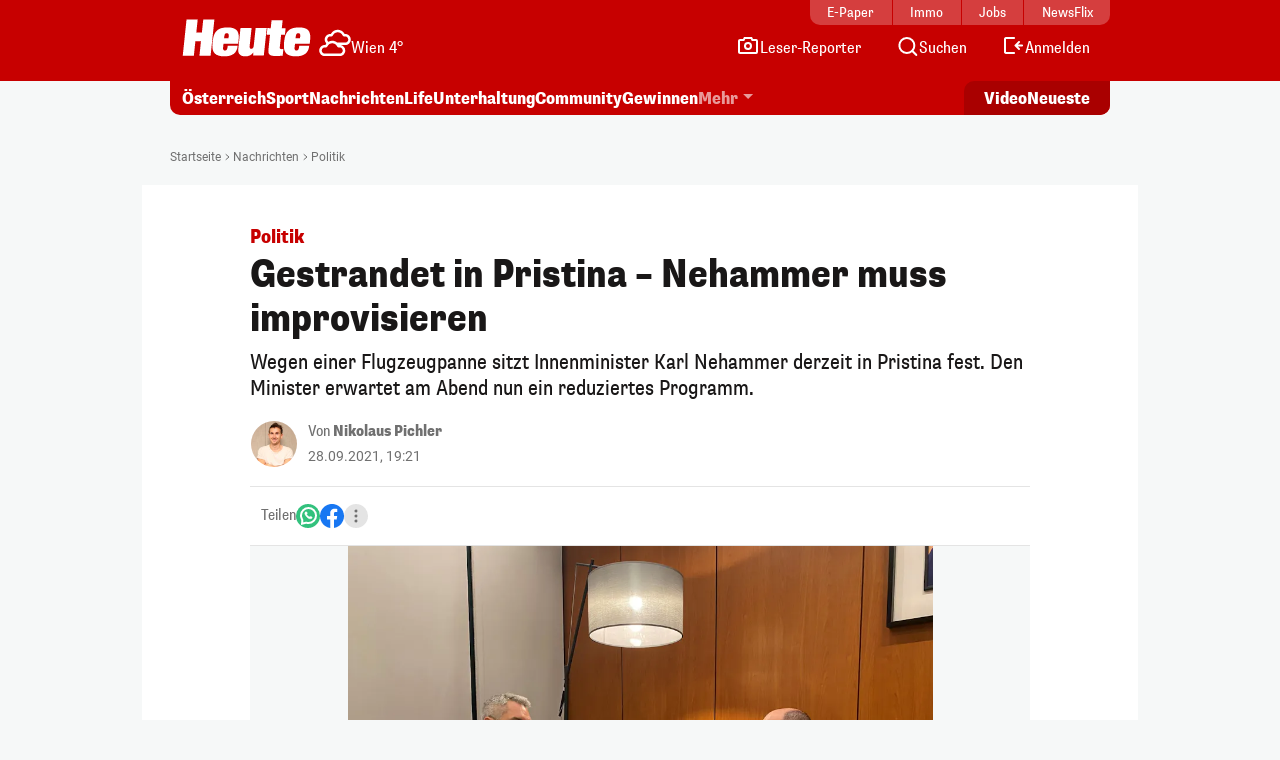

--- FILE ---
content_type: image/svg+xml
request_url: https://www.heute.at/img/svg/instagram-color.svg
body_size: 851
content:
<?xml version="1.0" encoding="UTF-8"?>
<svg xmlns="http://www.w3.org/2000/svg" width="24" height="24" viewBox="0 0 24 24">
    <defs>
        <radialGradient id="instagram-gradient-a" cx="26.56%" cy="107.7%" r="99.11%" fx="26.56%" fy="107.7%">
            <stop offset="0%" stop-color="#FD5"></stop>
            <stop offset="10%" stop-color="#FD5"></stop>
            <stop offset="50%" stop-color="#FF543E"></stop>
            <stop offset="100%" stop-color="#C837AB"></stop>
        </radialGradient>
        <radialGradient id="instagram-gradient-b" cx="-16.75%" cy="7.2%" r="44.3%" fx="-16.75%" fy="7.2%">
            <stop offset="0%" stop-color="#3771C8"></stop>
            <stop offset="12.8%" stop-color="#3771C8"></stop>
            <stop offset="100%" stop-color="#60F" stop-opacity="0"></stop>
        </radialGradient>
    </defs>
    <g fill="none" fill-rule="nonzero">
        <path fill="url(#instagram-gradient-a)" d="M12 0C7 0 5.53 0 5.24.03a5.95 5.95 0 0 0-2.36.6A5.15 5.15 0 0 0 .1 4.55c-.08.55-.1.67-.1 3.53V12c0 5 0 6.47.02 6.76.08 1 .24 1.63.57 2.31a5.06 5.06 0 0 0 3.28 2.68c.5.13 1.04.2 1.74.23l6.36.02c3.03 0 6.06 0 6.35-.02a8.2 8.2 0 0 0 1.8-.23 5.02 5.02 0 0 0 3.28-2.68c.33-.68.5-1.33.57-2.28l.02-6.8c0-3.28 0-6.57-.02-6.78a5.86 5.86 0 0 0-.58-2.3A5.18 5.18 0 0 0 19.45.1c-.56-.07-.67-.1-3.54-.1h-3.9Z"></path>
        <path fill="url(#instagram-gradient-b)" d="M12 0C7 0 5.53 0 5.24.03a5.95 5.95 0 0 0-2.36.6A5.15 5.15 0 0 0 .1 4.55c-.08.55-.1.67-.1 3.53V12c0 5 0 6.47.02 6.76.08 1 .24 1.63.57 2.31a5.06 5.06 0 0 0 3.28 2.68c.5.13 1.04.2 1.74.23l6.36.02c3.03 0 6.06 0 6.35-.02a8.2 8.2 0 0 0 1.8-.23 5.02 5.02 0 0 0 3.28-2.68c.33-.68.5-1.33.57-2.28l.02-6.8c0-3.28 0-6.57-.02-6.78a5.86 5.86 0 0 0-.58-2.3A5.18 5.18 0 0 0 19.45.1c-.56-.07-.67-.1-3.54-.1h-3.9Z"></path>
        <path
            fill="#FFF"
            d="M12 3.14c-2.4 0-2.71 0-3.65.05a6.5 6.5 0 0 0-2.16.41c-.58.23-1.07.53-1.56 1.02-.5.5-.8 1-1.03 1.57-.22.57-.37 1.21-.4 2.15A63.7 63.7 0 0 0 3.13 12c0 2.4 0 2.7.05 3.65.04.94.2 1.59.41 2.15.23.58.53 1.08 1.02 1.57.5.5 1 .8 1.57 1.02.57.22 1.21.37 2.15.41.95.05 1.25.06 3.66.06 2.4 0 2.7-.01 3.65-.06.94-.04 1.59-.19 2.15-.4a4.33 4.33 0 0 0 1.57-1.03c.5-.5.8-.99 1.02-1.57.22-.56.37-1.2.41-2.15.05-.94.06-1.25.06-3.65s-.01-2.71-.06-3.66a6.56 6.56 0 0 0-.4-2.15 4.35 4.35 0 0 0-1.03-1.57c-.5-.49-.99-.8-1.57-1.02a6.52 6.52 0 0 0-2.15-.4c-.95-.05-1.25-.06-3.65-.06Zm-.8 1.6h.8c2.36 0 2.64 0 3.58.05a4.9 4.9 0 0 1 1.64.3c.42.16.71.35 1.02.66.31.31.5.6.66 1.02.13.31.27.78.31 1.65.04.93.05 1.21.05 3.58 0 2.36 0 2.64-.05 3.57a4.9 4.9 0 0 1-.3 1.65c-.17.41-.36.7-.67 1.02-.3.3-.6.5-1.02.66-.3.12-.78.27-1.64.3-.94.05-1.22.06-3.58.06-2.37 0-2.65-.01-3.58-.05a4.91 4.91 0 0 1-1.65-.31c-.41-.16-.7-.35-1.02-.66-.3-.31-.5-.6-.66-1.02a4.9 4.9 0 0 1-.3-1.65c-.05-.93-.05-1.21-.05-3.58 0-2.36 0-2.64.05-3.58a4.9 4.9 0 0 1 .3-1.64c.16-.41.35-.7.66-1.02.31-.3.61-.5 1.02-.66a4.9 4.9 0 0 1 1.65-.3c.82-.04 1.13-.06 2.78-.06Zm5.53 1.47a1.06 1.06 0 1 0 0 2.12 1.06 1.06 0 0 0 0-2.12ZM12 7.45a4.55 4.55 0 1 0 0 9.1 4.55 4.55 0 0 0 0-9.1Zm0 1.6a2.95 2.95 0 1 1 0 5.9 2.95 2.95 0 0 1 0-5.9Z"
        ></path>
    </g>
</svg>


--- FILE ---
content_type: image/svg+xml
request_url: https://www.heute.at/img/svg/telegram-color.svg
body_size: 428
content:
<?xml version="1.0" encoding="UTF-8"?>
<svg width="24" height="24" viewBox="0 0 24 24" fill="none" xmlns="http://www.w3.org/2000/svg">
    <g clip-path="url(#clip0_3327_6459)">
        <circle cx="12" cy="12" r="12" fill="#00AEED"></circle>
        <path fill-rule="evenodd" clip-path="evenodd" d="M3.59992 11.2082C7.89488 9.33696 10.7589 8.10332 12.1919 7.50728C16.2834 5.80549 17.1335 5.50987 17.6877 5.5001C17.8095 5.49796 18.0821 5.52816 18.2586 5.67139C18.4076 5.79234 18.4486 5.95571 18.4683 6.07038C18.4879 6.18505 18.5123 6.44626 18.4929 6.65037C18.2712 8.98 17.3118 14.6334 16.8237 17.2426C16.6172 18.3467 16.2105 18.7169 15.8169 18.7531C14.9613 18.8318 14.3116 18.1877 13.4829 17.6445C12.1862 16.7945 11.4537 16.2654 10.195 15.4359C8.74043 14.4773 9.68338 13.9505 10.5124 13.0895C10.7293 12.8642 14.499 9.43537 14.5719 9.12432C14.5811 9.08542 14.5895 8.94041 14.5034 8.86384C14.4172 8.78727 14.2901 8.81346 14.1983 8.83428C14.0683 8.8638 11.9968 10.233 7.98389 12.9418C7.39591 13.3456 6.86333 13.5423 6.38616 13.532C5.86012 13.5206 4.84822 13.2345 4.09598 12.99C3.17333 12.6901 2.44002 12.5315 2.50388 12.0222C2.53714 11.7569 2.90248 11.4855 3.59992 11.2082Z" fill="white"></path>
    </g>
    <defs>
        <clipPath id="clip0_3327_6459"><rect width="24" height="24" fill="white"></rect></clipPath>
    </defs>
</svg>


--- FILE ---
content_type: image/svg+xml
request_url: https://www.heute.at/img/svg/tiktok-color.svg
body_size: 915
content:
<?xml version="1.0" encoding="UTF-8"?>
<svg width="24" height="24" viewBox="0 0 24 24" fill="none" xmlns="http://www.w3.org/2000/svg">
    <path
        d="M12 24C18.6274 24 24 18.6274 24 12C24 5.37258 18.6274 0 12 0C5.37258 0 0 5.37258 0 12C0 18.6274 5.37258 24 12 24Z"
        fill="black"></path>
    <path
        d="M10.407 10.284V9.63238C10.189 9.60278 9.9674 9.58398 9.741 9.58398C7.0162 9.58398 4.7998 11.8008 4.7998 14.5252C4.7998 16.1968 5.635 17.6764 6.9094 18.5708C6.087 17.688 5.599 16.5052 5.599 15.2064C5.599 12.5208 7.7362 10.346 10.407 10.2836V10.284Z"
        fill="#25F4EE"></path>
    <path
        d="M10.5236 17.4777C11.7392 17.4777 12.7452 16.4969 12.7904 15.2921L12.8008 4.54845L14.7492 4.54925L14.746 4.53325C14.7052 4.31205 14.6828 4.08485 14.6828 3.85205H11.9984L11.994 14.6108C11.9488 15.8156 10.9572 16.7825 9.74162 16.7825C9.36362 16.7825 9.00802 16.688 8.69482 16.5232C9.10482 17.0916 9.77122 17.4777 10.524 17.4777H10.5236Z"
        fill="#25F4EE"></path>
    <path
        d="M18.4178 8.21677V7.58637C17.6678 7.58637 16.9694 7.36357 16.3838 6.98157C16.9054 7.58037 17.6138 8.04437 18.4178 8.21677Z"
        fill="#25F4EE"></path>
    <path
        d="M16.3834 6.98164C15.8122 6.32524 15.465 5.46924 15.465 4.53284H14.7334C14.9226 5.55564 15.5422 6.43324 16.3834 6.98164Z"
        fill="#FE2C55"></path>
    <path
        d="M9.74133 12.2485C8.49693 12.2485 7.46973 13.2813 7.46973 14.5257C7.46973 15.3921 7.97613 16.1449 8.69453 16.5229C8.42693 16.1521 8.26733 15.6981 8.26733 15.2069C8.26733 13.9625 9.27973 12.9501 10.5241 12.9501C10.7565 12.9501 10.9793 12.9885 11.1901 13.0545V10.3137C10.9721 10.2841 10.7505 10.2653 10.5241 10.2653C10.4849 10.2653 10.4465 10.2673 10.4073 10.2681H10.3969L10.3897 12.3433C10.1789 12.2773 9.97373 12.2481 9.74133 12.2481V12.2485Z"
        fill="#FE2C55"></path>
    <path
        d="M18.4177 8.18477L18.4053 8.18237L18.4045 10.2552C17.0125 10.2552 15.7193 9.79717 14.6661 9.04117L14.6669 14.5256C14.6669 17.2504 12.4661 19.4532 9.74127 19.4532C8.68847 19.4532 7.71207 19.1348 6.90967 18.5712C7.81247 19.5404 9.09807 20.148 10.5241 20.148C13.2489 20.148 15.4653 17.9312 15.4653 15.2068V9.75117C16.5181 10.5068 17.8081 10.9524 19.2001 10.9524V8.26797C18.9317 8.26797 18.6701 8.23877 18.4177 8.18477Z"
        fill="#FE2C55"></path>
    <path
        d="M14.6824 14.5256V9.07C15.7352 9.8256 17.0252 10.2712 18.4172 10.2712V8.1848C17.6132 8.0128 16.9048 7.5808 16.3832 6.982C15.542 6.4336 14.9348 5.556 14.7456 4.5332H12.78L12.7756 15.292C12.7304 16.4968 11.7388 17.4636 10.5232 17.4636C9.77043 17.4636 9.10403 17.0916 8.69403 16.5232C7.97563 16.1452 7.48403 15.3924 7.48403 14.526C7.48403 13.2816 8.49643 12.2692 9.74083 12.2692C9.97323 12.2692 10.196 12.3076 10.4068 12.3736V10.2688C7.73603 10.3312 5.58203 12.5216 5.58203 15.2072C5.58203 16.506 6.08643 17.6888 6.90883 18.5716C7.71123 19.1352 8.68763 19.4672 9.74043 19.4672C12.4652 19.4672 14.6816 17.2504 14.6816 14.526L14.6824 14.5256Z"
        fill="white"></path>
</svg>

--- FILE ---
content_type: image/svg+xml
request_url: https://www.heute.at/img/svg/share-more.svg
body_size: 66
content:
<?xml version="1.0" encoding="UTF-8"?>
<svg width="24" height="24" viewBox="0 0 24 24" fill="none" xmlns="http://www.w3.org/2000/svg"><path d="M8.68387 10.6581L15.3138 7.33725M8.78614 13.1145C11.2598 14.1452 12.7859 14.747 15.2595 15.7777M9 12C9 13.6569 7.65685 15 6 15C4.34315 15 3 13.6569 3 12C3 10.3431 4.34315 9 6 9C7.65685 9 9 10.3431 9 12ZM21 6C21 7.65685 19.6569 9 18 9C16.3431 9 15 7.65685 15 6C15 4.34315 16.3431 3 18 3C19.6569 3 21 4.34315 21 6ZM21 17C21 18.6569 19.6569 20 18 20C16.3431 20 15 18.6569 15 17C15 15.3431 16.3431 14 18 14C19.6569 14 21 15.3431 21 17Z" stroke="currentColor" stroke-width="2" stroke-linecap="round"></path></svg>
